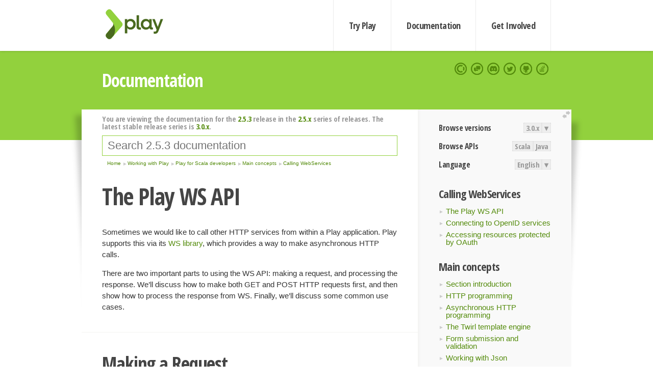

--- FILE ---
content_type: text/html; charset=UTF-8
request_url: https://www.playframework.com/documentation/2.5.3/ScalaWS
body_size: 11748
content:





<!DOCTYPE html>
<html lang="en">
    <head>
        <meta charset="utf-8">
        <meta http-equiv="X-UA-Compatible" content="IE=edge,chrome=1">
        <title>
  Scala WS  - 2.5.3
</title>
        <meta name="description" content="Play Framework - The High Velocity Web Framework For Java and Scala">
        <meta name="viewport" content="width=device-width,maximum-scale=1"/>
        <link rel="stylesheet" href="/assets/lib/prettify/ecd4a5d6c0cbee10b168f6aa000c64ea-prettify.css">
        <link rel="preconnect" href="https://fonts.googleapis.com">
        <link rel="preconnect" href="https://fonts.gstatic.com" crossorigin>
        <link href="https://fonts.googleapis.com/css?family=PT+Serif:700italic" rel="stylesheet" type="text/css">
        <link href="https://fonts.googleapis.com/css?family=Open+Sans+Condensed:700,300" rel="stylesheet" type="text/css">
        <link href="https://fonts.googleapis.com/css2?family=Roboto:wght@300;700&display=swap" rel="stylesheet">
        <link rel="stylesheet" href="https://cdn.jsdelivr.net/docsearch.js/1/docsearch.min.css">
        <link rel="stylesheet" href="/assets/css/5f02d0f339152beb79a7e88f947b3ae4-main.min.css">
        <link rel="shortcut icon" href="/favicon.ico"/>
        <link rel="apple-touch-icon apple-touch-icon-precomposed" href="/apple-touch-icon.png">

        <meta name="globalsign-domain-verification" content="wISFsU3SjLaCmI4hF3fuBebFOs4shuuBnKV7fGALYz" />
        <meta name="google-site-verification" content="9oxXjOc4jWfnf21Iep-0dc2sDawa14s-Gpwho_yb5AU" />

        
            
                <meta name="docsearch:version" content="2.5.3" />
            
            <meta name="docsearch:tags" content="en" />
        

        <!--[if lt IE 9]>
        <script src="/assets/lib/html5shiv/40bd440d29b3a9371b0c63fec41ee64f-html5shiv.min.js"></script>
        <![endif]-->
        <script src="/assets/lib/jquery/641dd14370106e992d352166f5a07e99-jquery.min.js"></script>
        <script src="/assets/javascripts/dfa43b662e4de5b1b8fdc65418127def-main.js"></script>
        
<script  type="application/ld+json">
            {
                "@context" : "http://schema.org",
                "@type" : "WebSite",
                "name" : "Play Framework",
                "alternateName" : "The High Velocity Web Framework for Java and Scala",
                "url" : "https://playframework.com"
            }
        </script>

    </head>
    <body class="documentation">
        <header id="navigation">
            <div class="wrapper">
                <a href="/" id="logo">Play Framework</a>
                <nav id="sections">
                    <a href="/getting-started">Try Play</a>
                    <a href="/documentation">Documentation</a>
                    <a href="/get-involved">Get Involved</a>
                </nav>
                <nav id="social">
                    <a href="//opencollective.com/playframework"><span>Open Collective</span></a>
                    <a href="//github.com/playframework/playframework/discussions"><span>Discuss Play Forum</span></a>
                    <a href="//discord.gg/g5s2vtZ4Fa"><span>Play Discord Server</span></a>
                    <a href="//twitter.com/playframework"><span>Twitter</span></a>
                    <a href="//github.com/playframework/playframework"><span>GitHub</span></a>
                    <a href="//stackoverflow.com/questions/tagged/playframework"><span>Stackoverflow</span></a>
                </nav>
            </div>
        </header>

        <div id="getLogo">
            <div class="pan">
                <q>Is that what you're looking for?</q>
                <figure>
                    <img src="/assets/images/logos/9382fa0d736c5e7f01d0b7c2726a924d-play_full_color.svg">
                     <figcaption>
                        <a href="/assets/images/logos/9382fa0d736c5e7f01d0b7c2726a924d-play_full_color.svg">(svg)</a>
                        <a href="/assets/images/logos/3740142a5b6d7e5c73afc223f837c2ed-play_full_color.png">(png)</a>
                     </figcaption>
                </figure>
                <figure>
                    <img src="/assets/images/logos/2512c6416003429c3e7d3e9d389e52bd-play_icon_full_color.svg">
                     <figcaption>
                        <a href="/assets/images/logos/2512c6416003429c3e7d3e9d389e52bd-play_icon_full_color.svg">(svg)</a>
                        <a href="/assets/images/logos/1d627942f0b2f115f8638936a212244a-play_icon_full_color.png">(png)</a>
                     </figcaption>
                </figure>
                <figure class="reverse">
                    <img src="/assets/images/logos/1e960a0ef2cad41e1be353eb6efe5af1-play_reverse.svg">
                     <figcaption>
                        <a href="/assets/images/logos/1e960a0ef2cad41e1be353eb6efe5af1-play_reverse.svg">(svg)</a>
                        <a href="/assets/images/logos/e48e23590262d1b8f97257485c866c26-play_reverse.png">(png)</a>
                     </figcaption>
                </figure>
                <figure class="reverse">
                    <img src="/assets/images/logos/8fa87b8c379d500f2c7fa1c9816566f6-play_icon_reverse.svg">
                     <figcaption>
                        <a href="/assets/images/logos/8fa87b8c379d500f2c7fa1c9816566f6-play_icon_reverse.svg">(svg)</a>
                        <a href="/assets/images/logos/c558e825dbfaa60ab84bd0d2ee744944-play_icon_reverse.png">(png)</a>
                     </figcaption>
                </figure>
            </div>
        </div>




        

    <header id="top">
        <div class="wrapper">
            <h1>Documentation</h1>
        </div>
    </header>

    <section id="content">
        <button id="extend">extend</button>

        

    <aside>

        


<nav id="toolbar">
    <h3>Browse versions</h3>
    <div class="switch">
        
            <a ga-on="click" ga-event-category="Version" ga-event-action="3.0.x" href="/documentation/switch/3.0.x/ScalaWS">3.0.x</a>
        
        <dl class="dropdown">
            <dt>▾</dt>
            <dd>
            
                <a href="/documentation/switch/3.0.x/ScalaWS">3.0.x</a>
            
                <a href="/documentation/switch/3.0.8/ScalaWS">3.0.8</a>
            
                <a href="/documentation/switch/3.0.7/ScalaWS">3.0.7</a>
            
                <a href="/documentation/switch/3.0.6/ScalaWS">3.0.6</a>
            
                <a href="/documentation/switch/3.0.5/ScalaWS">3.0.5</a>
            
                <a href="/documentation/switch/3.0.4/ScalaWS">3.0.4</a>
            
                <a href="/documentation/switch/3.0.3/ScalaWS">3.0.3</a>
            
                <a href="/documentation/switch/3.0.2/ScalaWS">3.0.2</a>
            
                <a href="/documentation/switch/3.0.1/ScalaWS">3.0.1</a>
            
                <a href="/documentation/switch/3.0.0/ScalaWS">3.0.0</a>
            
                <a href="/documentation/switch/2.9.x/ScalaWS">2.9.x</a>
            
                <a href="/documentation/switch/2.8.x/ScalaWS">2.8.x</a>
            
                <a href="/documentation/switch/2.7.x/ScalaWS">2.7.x</a>
            
                <a href="/documentation/switch/2.6.x/ScalaWS">2.6.x</a>
            
                <a href="/documentation/switch/2.5.x/ScalaWS">2.5.x</a>
            
                <a href="/documentation/switch/2.4.x/ScalaWS">2.4.x</a>
            
                <a href="/documentation/switch/2.3.x/ScalaWS">2.3.x</a>
            
                <a href="/documentation/switch/2.2.x/ScalaWS">2.2.x</a>
            
                <a href="/documentation/switch/2.1.x/ScalaWS">2.1.x</a>
            
                <a href="/documentation/switch/2.0.x/ScalaWS">2.0.x</a>
            
                <a href="/documentation/switch/1.5.x/ScalaWS">1.5.x</a>
            
                <a href="/documentation/switch/1.4.x/ScalaWS">1.4.x</a>
            
                <a href="/documentation/switch/1.3.x/ScalaWS">1.3.x</a>
            
                <a href="/documentation/switch/1.2.x/ScalaWS">1.2.x</a>
            
                <a href="/documentation/switch/1.1.1/ScalaWS">1.1.1</a>
            
                <a href="/documentation/switch/1.0.3.2/ScalaWS">1.0.3.2</a>
            
            </dd>
        </dl>
    </div>

    
        <h3>Browse APIs</h3>
        <div class="switch">
        
            <a ga-on="click" ga-event-category="API" ga-event-action="Scala" href="/documentation/2.5.3/api/scala/index.html">Scala</a>
        
            <a ga-on="click" ga-event-category="API" ga-event-action="Java" href="/documentation/2.5.3/api/java/index.html">Java</a>
        
        </div>
    

    <h3>Language</h3>
    <div class="switch">
        
    <a href="/preferredLang/en?path=%2Fdocumentation%2F2.5.3%2FScalaWS">English</a>

        <dl class="dropdown">
            <dt>▾</dt>
            <dd>
            
                
    <a href="/preferredLang/en?path=%2Fdocumentation%2F2.5.3%2FScalaWS">English</a>

            
                
    <a href="/preferredLang/bg?path=%2Fdocumentation%2Fbg%2Flatest%2FHome">Български</a>

            
                
    <a href="/preferredLang/fr?path=%2Fdocumentation%2Ffr%2Flatest%2FHome">Français</a>

            
                
    <a href="/preferredLang/ja?path=%2Fdocumentation%2Fja%2Flatest%2FHome">日本語</a>

            
                
    <a href="/preferredLang/tr?path=%2Fdocumentation%2Ftr%2Flatest%2FHome">Türkçe</a>

            
            </dd>
        </dl>
    </div>

</nav>


        <h3>Calling WebServices</h3>
<ul>
  <li><a href="ScalaWS">The Play WS API</a></li>
  <li><a href="ScalaOpenID">Connecting to OpenID services</a></li>
  <li><a href="ScalaOAuth">Accessing resources protected by OAuth</a></li>
</ul>
<h3>Main concepts</h3>
<ul>
  <li><a href="ScalaHome">Section introduction</a></li>
  <li><a href="ScalaActions">HTTP programming</a></li>
  <li><a href="ScalaAsync">Asynchronous HTTP programming</a></li>
  <li><a href="ScalaTemplates">The Twirl template engine</a></li>
  <li><a href="ScalaForms">Form submission and validation</a></li>
  <li><a href="ScalaJson">Working with Json</a></li>
  <li><a href="ScalaXmlRequests">Working with XML</a></li>
  <li><a href="ScalaFileUpload">Handling file upload</a></li>
  <li><a href="ScalaDatabase">Accessing an SQL database</a></li>
  <li><a href="ScalaCache">Using the Cache</a></li>
  <li><a href="ScalaWS">Calling WebServices</a></li>
  <li><a href="ScalaAkka">Integrating with Akka</a></li>
  <li><a href="ScalaI18N">Internationalization</a></li>
  <li><a href="ScalaDependencyInjection">Dependency injection</a></li>
  <li><a href="ScalaApplication">Application Settings</a></li>
  <li><a href="ScalaTestingYourApplication">Testing your application</a></li>
  <li><a href="ScalaLogging">Logging</a></li>
</ul>
<h3>Play for Scala developers</h3>
<ul>
  <li><a href="ScalaHome">Main concepts</a></li>
  <li><a href="ScalaAdvanced">Advanced topics</a></li>
</ul>
<h3>Working with Play</h3>
<ul>
  <li><a href="JavaHome">Play for Java developers</a></li>
  <li><a href="ScalaHome">Play for Scala developers</a></li>
  <li><a href="Build">Common topics</a></li>
</ul>
<h3>Home</h3>
<ul>
  <li><a href="Home">Home</a></li>
  <li><a href="LatestRelease">Latest release</a></li>
  <li><a href="Installing">Getting started</a></li>
  <li><a href="JavaHome">Working with Play</a></li>
  <li><a href="BuildingFromSource">Contributing to Play</a></li>
  <li><a href="AkkaHttpServer">Experimental libraries</a></li>
  <li><a href="Philosophy">About Play</a></li>
  <li><a href="Releases">Play releases</a></li>
  <li><a href="ModuleDirectory">Module directory</a></li>
</ul>


    </aside>

    <article>
        
            
                


  <div id="version-header">
    You are viewing the documentation for the <a href="/documentation/2.5.3/ScalaWS">2.5.3</a> release in the <a href="/documentation/2.5.x/ScalaWS">2.5.x</a> series of releases. The latest stable release series is <a href="/documentation/3.0.x/ScalaWS">3.0.x</a>.
  </div>


            

            
                <form id="search">
                    <input id="search-input" type="text" autocomplete="off" spellcheck="false" autocorrect="off" placeholder="Search 2.5.3 documentation" autofocus/>
                    <button type="submit">Search</button>
                </form>
            

            
<ol id="breadcrumb" itemscope itemtype="http://schema.org/BreadcrumbList">

  
    
      <li itemprop="itemListElement" itemscope itemtype="http://schema.org/ListItem">
        <a itemprop="item" href="Home"><span itemprop="name" title="Home">Home</span></a>
        <meta itemprop="position" content="1"/>
      </li>
    
  

  
    
      <li itemprop="itemListElement" itemscope itemtype="http://schema.org/ListItem">
        <a itemprop="item" href="JavaHome"><span itemprop="name" title="Working with Play">Working with Play</span></a>
        <meta itemprop="position" content="2"/>
      </li>
    
  

  
    
      <li itemprop="itemListElement" itemscope itemtype="http://schema.org/ListItem">
        <a itemprop="item" href="ScalaHome"><span itemprop="name" title="Play for Scala developers">Play for Scala developers</span></a>
        <meta itemprop="position" content="3"/>
      </li>
    
  

  
    
      <li itemprop="itemListElement" itemscope itemtype="http://schema.org/ListItem">
        <a itemprop="item" href="ScalaHome"><span itemprop="name" title="Main concepts">Main concepts</span></a>
        <meta itemprop="position" content="4"/>
      </li>
    
  

  
    
      <li itemprop="itemListElement" itemscope itemtype="http://schema.org/ListItem">
        <a itemprop="item" href="ScalaWS"><span itemprop="name" title="Calling WebServices">Calling WebServices</span></a>
        <meta itemprop="position" content="5"/>
      </li>
    
  

</ol>

            <!--- Copyright (C) 2009-2016 Lightbend Inc. <https://www.lightbend.com> --><h1 id="The-Play-WS-API"><a class="section-marker" href="#The-Play-WS-API">§</a>The Play WS API</h1>
<p>Sometimes we would like to call other HTTP services from within a Play application. Play supports this via its <a href="api/scala/play/api/libs/ws/package.html">WS library</a>, which provides a way to make asynchronous HTTP calls.</p>
<p>There are two important parts to using the WS API: making a request, and processing the response. We&rsquo;ll discuss how to make both GET and POST HTTP requests first, and then show how to process the response from WS. Finally, we&rsquo;ll discuss some common use cases.</p><h2 id="Making-a-Request"><a class="section-marker" href="#Making-a-Request">§</a>Making a Request</h2>
<p>To use WS, first add <code>ws</code> to your <code>build.sbt</code> file:</p>
<pre class="prettyprint"><code class="language-scala">libraryDependencies ++= Seq(
  ws
)
</code></pre>
<p>Now any controller or component that wants to use WS will have to declare a dependency on the <code>WSClient</code>:</p>
<pre class="prettyprint"><code class="language-scala">import javax.inject.Inject
import scala.concurrent.Future
import scala.concurrent.duration._

import play.api.mvc._
import play.api.libs.ws._
import play.api.http.HttpEntity

import akka.actor.ActorSystem
import akka.stream.ActorMaterializer
import akka.stream.scaladsl._
import akka.util.ByteString

import scala.concurrent.ExecutionContext

class Application @Inject() (ws: WSClient) extends Controller {

}</code></pre>
<p>We&rsquo;ve called the <code>WSClient</code> instance <code>ws</code>, all the following examples will assume this name.</p>
<p>To build an HTTP request, you start with <code>ws.url()</code> to specify the URL.</p>
<pre class="prettyprint"><code class="language-scala">val request: WSRequest = ws.url(url)</code></pre>
<p>This returns a <a href="api/scala/play/api/libs/ws/WSRequest.html">WSRequest</a> that you can use to specify various HTTP options, such as setting headers. You can chain calls together to construct complex requests.</p>
<pre class="prettyprint"><code class="language-scala">val complexRequest: WSRequest =
  request.withHeaders(&quot;Accept&quot; -&gt; &quot;application/json&quot;)
    .withRequestTimeout(10000.millis)
    .withQueryString(&quot;search&quot; -&gt; &quot;play&quot;)</code></pre>
<p>You end by calling a method corresponding to the HTTP method you want to use. This ends the chain, and uses all the options defined on the built request in the <code>WSRequest</code>.</p>
<pre class="prettyprint"><code class="language-scala">val futureResponse: Future[WSResponse] = complexRequest.get()</code></pre>
<p>This returns a <code>Future[WSResponse]</code> where the <a href="api/scala/play/api/libs/ws/WSResponse.html">Response</a> contains the data returned from the server.</p><h3 id="Request-with-authentication"><a class="section-marker" href="#Request-with-authentication">§</a>Request with authentication</h3>
<p>If you need to use HTTP authentication, you can specify it in the builder, using a username, password, and an <a href="api/scala/play/api/libs/ws/WSAuthScheme.html">AuthScheme</a>. Valid case objects for the AuthScheme are <code>BASIC</code>, <code>DIGEST</code>, <code>KERBEROS</code>, <code>NTLM</code>, and <code>SPNEGO</code>.</p>
<pre class="prettyprint"><code class="language-scala">ws.url(url).withAuth(user, password, WSAuthScheme.BASIC).get()</code></pre><h3 id="Request-with-follow-redirects"><a class="section-marker" href="#Request-with-follow-redirects">§</a>Request with follow redirects</h3>
<p>If an HTTP call results in a 302 or a 301 redirect, you can automatically follow the redirect without having to make another call.</p>
<pre class="prettyprint"><code class="language-scala">ws.url(url).withFollowRedirects(true).get()</code></pre><h3 id="Request-with-query-parameters"><a class="section-marker" href="#Request-with-query-parameters">§</a>Request with query parameters</h3>
<p>Parameters can be specified as a series of key/value tuples.</p>
<pre class="prettyprint"><code class="language-scala">ws.url(url).withQueryString(&quot;paramKey&quot; -&gt; &quot;paramValue&quot;).get()</code></pre><h3 id="Request-with-additional-headers"><a class="section-marker" href="#Request-with-additional-headers">§</a>Request with additional headers</h3>
<p>Headers can be specified as a series of key/value tuples.</p>
<pre class="prettyprint"><code class="language-scala">ws.url(url).withHeaders(&quot;headerKey&quot; -&gt; &quot;headerValue&quot;).get()</code></pre>
<p>If you are sending plain text in a particular format, you may want to define the content type explicitly.</p>
<pre class="prettyprint"><code class="language-scala">ws.url(url).withHeaders(&quot;Content-Type&quot; -&gt; &quot;application/xml&quot;).post(xmlString)</code></pre><h3 id="Request-with-virtual-host"><a class="section-marker" href="#Request-with-virtual-host">§</a>Request with virtual host</h3>
<p>A virtual host can be specified as a string.</p>
<pre class="prettyprint"><code class="language-scala">ws.url(url).withVirtualHost(&quot;192.168.1.1&quot;).get()</code></pre><h3 id="Request-with-timeout"><a class="section-marker" href="#Request-with-timeout">§</a>Request with timeout</h3>
<p>If you wish to specify a request timeout, you can use <code>withRequestTimeout</code> to set a value. An infinite timeout can be set by passing <code>Duration.Inf</code>.</p>
<pre class="prettyprint"><code class="language-scala">ws.url(url).withRequestTimeout(5000.millis).get()</code></pre><h3 id="Submitting-form-data"><a class="section-marker" href="#Submitting-form-data">§</a>Submitting form data</h3>
<p>To post url-form-encoded data a <code>Map[String, Seq[String]]</code> needs to be passed into <code>post</code>.</p>
<pre class="prettyprint"><code class="language-scala">ws.url(url).post(Map(&quot;key&quot; -&gt; Seq(&quot;value&quot;)))</code></pre><h3 id="Submitting-multipart/form-data"><a class="section-marker" href="#Submitting-multipart/form-data">§</a>Submitting multipart/form data</h3>
<p>To post multipart-form-encoded data a <code>Source[play.api.mvc.MultipartFormData.Part[Source[ByteString, Any]], Any]</code> needs to be passed into <code>post</code>.</p>
<pre class="prettyprint"><code class="language-scala">ws.url(url).post(Source.single(DataPart(&quot;key&quot;, &quot;value&quot;)))</code></pre>
<p>To upload a file you need to pass a <code>play.api.mvc.MultipartFormData.FilePart[Source[ByteString, Any]]</code> to the <code>Source</code>:</p>
<pre class="prettyprint"><code class="language-scala">ws.url(url).post(Source(FilePart(&quot;hello&quot;, &quot;hello.txt&quot;, Option(&quot;text/plain&quot;), FileIO.fromFile(tmpFile)) :: DataPart(&quot;key&quot;, &quot;value&quot;) :: List()))</code></pre><h3 id="Submitting-JSON-data"><a class="section-marker" href="#Submitting-JSON-data">§</a>Submitting JSON data</h3>
<p>The easiest way to post JSON data is to use the <a href="ScalaJson">JSON</a> library.</p>
<pre class="prettyprint"><code class="language-scala">import play.api.libs.json._
val data = Json.obj(
  &quot;key1&quot; -&gt; &quot;value1&quot;,
  &quot;key2&quot; -&gt; &quot;value2&quot;
)
val futureResponse: Future[WSResponse] = ws.url(url).post(data)</code></pre><h3 id="Submitting-XML-data"><a class="section-marker" href="#Submitting-XML-data">§</a>Submitting XML data</h3>
<p>The easiest way to post XML data is to use XML literals. XML literals are convenient, but not very fast. For efficiency, consider using an XML view template, or a JAXB library.</p>
<pre class="prettyprint"><code class="language-scala">val data = &lt;person&gt;
  &lt;name&gt;Steve&lt;/name&gt;
  &lt;age&gt;23&lt;/age&gt;
&lt;/person&gt;
val futureResponse: Future[WSResponse] = ws.url(url).post(data)</code></pre><h3 id="Streaming-data"><a class="section-marker" href="#Streaming-data">§</a>Streaming data</h3>
<p>It&rsquo;s also possible to stream data.</p>
<p>For example, imagine you have executed a database query that is returning a large image, and you would like to forward that data to a different endpoint for further processing. Ideally, if you can send the data as you receive it from the database, you will reduce latency and also avoid problems resulting from loading in memory a large set of data. If your database access library supports <a href="http://www.reactive-streams.org/">Reactive Streams</a> (for instance, <a href="http://slick.typesafe.com/">Slick</a> does), here is an example showing how you could implement the described behavior:</p>
<pre class="prettyprint"><code class="language-scala">val wsResponse: Future[WSResponse] = ws.url(url)
  .withBody(StreamedBody(largeImageFromDB)).execute(&quot;PUT&quot;)</code></pre>
<p>The <code>largeImageFromDB</code> in the code snippet above is an Akka Streams <code>Source[ByteString, _]</code>.</p><h3 id="Request-Filters"><a class="section-marker" href="#Request-Filters">§</a>Request Filters</h3>
<p>You can do additional processing on a WSRequest by adding a request filter. A request filter is added by extending the <a href="api/scala/play/api/libs/ws/WSRequestFilter.html"><code>play.api.libs.ws.WSRequestFilter</code></a> trait, and then adding it to the request with <code>request.withRequestFilter(filter)</code>. </p>
<p>A sample request filter that logs the request in cURL format to SLF4J has been added in <a href="api/scala/play/api/libs/ws/ahc/AhcCurlRequestLogger.html"><code>play.api.libs.ws.ahc.AhcCurlRequestLogger</code></a>.</p>
<pre class="prettyprint"><code class="language-scala">ws.url(s&quot;http://localhost:$testServerPort&quot;)
  .withRequestFilter(AhcCurlRequestLogger())
  .withBody(Map(&quot;param1&quot; -&gt; Seq(&quot;value1&quot;)))
  .put(Map(&quot;key&quot; -&gt; Seq(&quot;value&quot;)))</code></pre>
<p>will output:</p>
<pre class="prettyprint"><code>curl \
  --verbose \
  --request PUT \
 --header &#39;Content-Type: application/x-www-form-urlencoded; charset=utf-8&#39; \
 --data &#39;key=value&#39; \
 &#39;http://localhost:19001/
</code></pre><h2 id="Processing-the-Response"><a class="section-marker" href="#Processing-the-Response">§</a>Processing the Response</h2>
<p>Working with the <a href="api/scala/play/api/libs/ws/WSResponse.html">Response</a> is easily done by mapping inside the <a href="http://www.scala-lang.org/api/current/index.html#scala.concurrent.Future">Future</a>.</p>
<p>The examples given below have some common dependencies that will be shown once here for brevity.</p>
<p>Whenever an operation is done on a <code>Future</code>, an implicit execution context must be available - this declares which thread pool the callback to the future should run in. You can inject the default Play execution context in your DI-ed class by declaring an additional dependency to <code>ExecutionContext</code> in the class&rsquo; constructor:</p>
<pre class="prettyprint"><code class="language-scala">class PersonService @Inject()(implicit context: ExecutionContext) {
  // ...
}</code></pre>
<p>If you are not using DI, you can still access the default Play execution context:</p>
<pre class="prettyprint"><code class="language-scala">implicit val context = play.api.libs.concurrent.Execution.Implicits.defaultContext</code></pre>
<p>The examples also use the following case class for serialization/deserialization:</p>
<pre class="prettyprint"><code class="language-scala">case class Person(name: String, age: Int)</code></pre><h3 id="Processing-a-response-as-JSON"><a class="section-marker" href="#Processing-a-response-as-JSON">§</a>Processing a response as JSON</h3>
<p>You can process the response as a <a href="api/scala/play/api/libs/json/JsValue.html">JSON object</a> by calling <code>response.json</code>.</p>
<pre class="prettyprint"><code class="language-scala">val futureResult: Future[String] = ws.url(url).get().map {
  response =&gt;
    (response.json \ &quot;person&quot; \ &quot;name&quot;).as[String]
}</code></pre>
<p>The JSON library has a <a href="ScalaJsonCombinators">useful feature</a> that will map an implicit <a href="api/scala/play/api/libs/json/Reads.html"><code>Reads[T]</code></a> directly to a class:</p>
<pre class="prettyprint"><code class="language-scala">import play.api.libs.json._

implicit val personReads = Json.reads[Person]

val futureResult: Future[JsResult[Person]] = ws.url(url).get().map {
  response =&gt; (response.json \ &quot;person&quot;).validate[Person]
}</code></pre><h3 id="Processing-a-response-as-XML"><a class="section-marker" href="#Processing-a-response-as-XML">§</a>Processing a response as XML</h3>
<p>You can process the response as an <a href="http://www.scala-lang.org/api/current/index.html#scala.xml.NodeSeq">XML literal</a> by calling <code>response.xml</code>.</p>
<pre class="prettyprint"><code class="language-scala">val futureResult: Future[scala.xml.NodeSeq] = ws.url(url).get().map {
  response =&gt;
    response.xml \ &quot;message&quot;
}</code></pre><h3 id="Processing-large-responses"><a class="section-marker" href="#Processing-large-responses">§</a>Processing large responses</h3>
<p>Calling <code>get()</code>, <code>post()</code> or <code>execute()</code> will cause the body of the response to be loaded into memory before the response is made available. When you are downloading a large, multi-gigabyte file, this may result in unwelcomed garbage collection or even out of memory errors.</p>
<p><code>WS</code> lets you consume the response&rsquo;s body incrementally by using an Akka Streams <code>Sink</code>. The <code>stream()</code> method on <code>WSRequest</code> returns a <code>Future[StreamedResponse]</code>. A <code>StreamedResponse</code> is a simple container holding together the response&rsquo;s headers and body.</p>
<p>Here is a trivial example that uses a folding <code>Sink</code> to count the number of bytes returned by the response:</p>
<pre class="prettyprint"><code class="language-scala">// Make the request
val futureResponse: Future[StreamedResponse] =
  ws.url(url).withMethod(&quot;GET&quot;).stream()

val bytesReturned: Future[Long] = futureResponse.flatMap {
  res =&gt;
    // Count the number of bytes returned
    res.body.runWith(Sink.fold[Long, ByteString](0L){ (total, bytes) =&gt;
      total + bytes.length
    })
}</code></pre>
<p>Alternatively, you could also stream the body out to another location. For example, a file:</p>
<pre class="prettyprint"><code class="language-scala">// Make the request
val futureResponse: Future[StreamedResponse] =
  ws.url(url).withMethod(&quot;GET&quot;).stream()

val downloadedFile: Future[File] = futureResponse.flatMap {
  res =&gt;
    val outputStream = new FileOutputStream(file)

    // The sink that writes to the output stream
    val sink = Sink.foreach[ByteString] { bytes =&gt;
      outputStream.write(bytes.toArray)
    }

    // materialize and run the stream
    res.body.runWith(sink).andThen {
      case result =&gt;
        // Close the output stream whether there was an error or not
        outputStream.close()
        // Get the result or rethrow the error
        result.get
    }.map(_ =&gt; file)
}</code></pre>
<p>Another common destination for response bodies is to stream them back from a controller&rsquo;s <code>Action</code>:</p>
<pre class="prettyprint"><code class="language-scala">def downloadFile = Action.async {

  // Make the request
  ws.url(url).withMethod(&quot;GET&quot;).stream().map {
    case StreamedResponse(response, body) =&gt;

      // Check that the response was successful
      if (response.status == 200) {

        // Get the content type
        val contentType = response.headers.get(&quot;Content-Type&quot;).flatMap(_.headOption)
          .getOrElse(&quot;application/octet-stream&quot;)

        // If there&#39;s a content length, send that, otherwise return the body chunked
        response.headers.get(&quot;Content-Length&quot;) match {
          case Some(Seq(length)) =&gt;
            Ok.sendEntity(HttpEntity.Streamed(body, Some(length.toLong), Some(contentType)))
          case _ =&gt;
            Ok.chunked(body).as(contentType)
        }
      } else {
        BadGateway
      }
  }
}</code></pre>
<p>As you may have noticed, before calling <code>stream()</code> we need to set the HTTP method to use by calling <code>withMethod</code> on the request. Here follows another example that uses <code>PUT</code> instead of <code>GET</code>:</p>
<pre class="prettyprint"><code class="language-scala">val futureResponse: Future[StreamedResponse] =
  ws.url(url).withMethod(&quot;PUT&quot;).withBody(&quot;some body&quot;).stream()</code></pre>
<p>Of course, you can use any other valid HTTP verb.</p><h2 id="Common-Patterns-and-Use-Cases"><a class="section-marker" href="#Common-Patterns-and-Use-Cases">§</a>Common Patterns and Use Cases</h2><h3 id="Chaining-WS-calls"><a class="section-marker" href="#Chaining-WS-calls">§</a>Chaining WS calls</h3>
<p>Using for comprehensions is a good way to chain WS calls in a trusted environment. You should use for comprehensions together with <a href="http://www.scala-lang.org/api/current/index.html#scala.concurrent.Future">Future.recover</a> to handle possible failure.</p>
<pre class="prettyprint"><code class="language-scala">val futureResponse: Future[WSResponse] = for {
  responseOne &lt;- ws.url(urlOne).get()
  responseTwo &lt;- ws.url(responseOne.body).get()
  responseThree &lt;- ws.url(responseTwo.body).get()
} yield responseThree

futureResponse.recover {
  case e: Exception =&gt;
    val exceptionData = Map(&quot;error&quot; -&gt; Seq(e.getMessage))
    ws.url(exceptionUrl).post(exceptionData)
}</code></pre><h3 id="Using-in-a-controller"><a class="section-marker" href="#Using-in-a-controller">§</a>Using in a controller</h3>
<p>When making a request from a controller, you can map the response to a <code>Future[Result]</code>. This can be used in combination with Play&rsquo;s <code>Action.async</code> action builder, as described in <a href="ScalaAsync">Handling Asynchronous Results</a>.</p>
<pre class="prettyprint"><code class="language-scala">def wsAction = Action.async {
  ws.url(url).get().map { response =&gt;
    Ok(response.body)
  }
}
status(wsAction(FakeRequest())) must_== OK</code></pre><h2 id="Using-WSClient"><a class="section-marker" href="#Using-WSClient">§</a>Using WSClient</h2>
<p>We recommend that you get your <code>WSClient</code> instances using dependency injection as described above. <code>WSClient</code> instances created through dependency injection are simpler to use because they are automatically created when the application starts and cleaned up when the application stops.</p>
<p>However, if you choose, you can instantiate a <code>WSClient</code> directly from code and use this for making requests or for configuring underlying <code>AsyncHttpClient</code> options. <strong>If you create a WSClient manually then you <em>must</em> call <code>client.close()</code> to clean it up when you&rsquo;ve finished with it.</strong> Each client creates its own thread pool. If you fail to close the client or if you create too many clients then you will run out of threads or file handles -— you&rsquo;ll get errors like &ldquo;Unable to create new native thread&rdquo; or &ldquo;too many open files&rdquo; as the underlying resources are consumed.</p>
<pre class="prettyprint"><code class="language-scala">import com.typesafe.config.ConfigFactory
import play.api._
import play.api.libs.ws._

val configuration = Configuration.reference ++ Configuration(ConfigFactory.parseString(
  &quot;&quot;&quot;
    |ws.followRedirects = true
  &quot;&quot;&quot;.stripMargin))

val parser = new WSConfigParser(configuration, environment)
val config = new AhcWSClientConfig(wsClientConfig = parser.parse())
val builder = new AhcConfigBuilder(config)
val logging = new AsyncHttpClientConfig.AdditionalChannelInitializer() {
  override def initChannel(channel: io.netty.channel.Channel): Unit = {
    channel.pipeline.addFirst(&quot;log&quot;, new io.netty.handler.logging.LoggingHandler(&quot;debug&quot;))
  }
}
val ahcBuilder = builder.configure()
ahcBuilder.setHttpAdditionalChannelInitializer(logging)
val ahcConfig = ahcBuilder.build()
val wsClient = new AhcWSClient(ahcConfig)</code></pre>
<p>Once you are done with your custom client work, you <strong>must</strong> close the client:</p>
<pre class="prettyprint"><code class="language-scala">wsClient.close()</code></pre>
<p>Ideally, you should close a client after you know all requests have been completed. Be careful of using an automatic resource management pattern to close the client, because WSClient logic is asynchronous and many ARM solutions may be designed for a single threaded synchronous solution.</p><h2 id="Accessing-AsyncHttpClient"><a class="section-marker" href="#Accessing-AsyncHttpClient">§</a>Accessing AsyncHttpClient</h2>
<p>You can get access to the underlying <a href="http://static.javadoc.io/org.asynchttpclient/async-http-client/2.0.0/org/asynchttpclient/AsyncHttpClient.html">AsyncHttpClient</a> from a <code>WSClient</code>.</p>
<pre class="prettyprint"><code class="language-scala">import org.asynchttpclient.AsyncHttpClient

val client: AsyncHttpClient = ws.underlying</code></pre>
<p>This is important in a couple of cases. WS has a couple of limitations that require access to the underlying client:</p>
<ul>
  <li><code>WS</code> does not support streaming body upload. In this case, you should use the <code>FeedableBodyGenerator</code> provided by AsyncHttpClient.</li>
</ul><h2 id="Configuring-WS"><a class="section-marker" href="#Configuring-WS">§</a>Configuring WS</h2>
<p>Use the following properties in <code>application.conf</code> to configure the WS client:</p>
<ul>
  <li><code>play.ws.followRedirects</code>: Configures the client to follow 301 and 302 redirects <em>(default is <strong>true</strong>)</em>.</li>
  <li><code>play.ws.useProxyProperties</code>: To use the JVM system&rsquo;s HTTP proxy settings (http.proxyHost, http.proxyPort) <em>(default is <strong>true</strong>)</em>.</li>
  <li><code>play.ws.useragent</code>: To configure the User-Agent header field.</li>
  <li><code>play.ws.compressionEnabled</code>: Set it to true to use gzip/deflater encoding <em>(default is <strong>false</strong>)</em>.</li>
</ul><h3 id="Configuring-WS-with-SSL"><a class="section-marker" href="#Configuring-WS-with-SSL">§</a>Configuring WS with SSL</h3>
<p>To configure WS for use with HTTP over SSL/TLS (HTTPS), please see <a href="WsSSL">Configuring WS SSL</a>.</p><h3 id="Configuring-Timeouts"><a class="section-marker" href="#Configuring-Timeouts">§</a>Configuring Timeouts</h3>
<p>There are 3 different timeouts in WS. Reaching a timeout causes the WS request to interrupt.</p>
<ul>
  <li><code>play.ws.timeout.connection</code>: The maximum time to wait when connecting to the remote host <em>(default is <strong>120 seconds</strong>)</em>.</li>
  <li><code>play.ws.timeout.idle</code>: The maximum time the request can stay idle (connection is established but waiting for more data) <em>(default is <strong>120 seconds</strong>)</em>.</li>
  <li><code>play.ws.timeout.request</code>: The total time you accept a request to take (it will be interrupted even if the remote host is still sending data) <em>(default is <strong>120 seconds</strong>)</em>.</li>
</ul>
<p>The request timeout can be overridden for a specific connection with <code>withRequestTimeout()</code> (see &ldquo;Making a Request&rdquo; section).</p><h3 id="Configuring-AsyncHttpClientConfig"><a class="section-marker" href="#Configuring-AsyncHttpClientConfig">§</a>Configuring AsyncHttpClientConfig</h3>
<p>The following advanced settings can be configured on the underlying AsyncHttpClientConfig.</p>
<p>Please refer to the <a href="http://static.javadoc.io/org.asynchttpclient/async-http-client/2.0.0/org/asynchttpclient/DefaultAsyncHttpClientConfig.Builder.html">AsyncHttpClientConfig Documentation</a> for more information.</p>
<blockquote>
  <p><strong>Note:</strong> <code>allowPoolingConnection</code> and <code>allowSslConnectionPool</code> are combined in AsyncHttpClient 2.0 into a single <code>keepAlive</code> variable. As such, <code>play.ws.ning.allowPoolingConnection</code> and <code>play.ws.ning.allowSslConnectionPool</code> are not valid and will throw an exception if configured.</p>
</blockquote>
<ul>
  <li><code>play.ws.ahc.keepAlive</code></li>
  <li><code>play.ws.ahc.maxConnectionsPerHost</code></li>
  <li><code>play.ws.ahc.maxConnectionsTotal</code></li>
  <li><code>play.ws.ahc.maxConnectionLifeTime</code></li>
  <li><code>play.ws.ahc.idleConnectionInPoolTimeout</code></li>
  <li><code>play.ws.ahc.maxNumberOfRedirects</code></li>
  <li><code>play.ws.ahc.maxRequestRetry</code></li>
  <li><code>play.ws.ahc.disableUrlEncoding</code></li>
</ul><blockquote><p><strong>Next: </strong><a href="ScalaOpenID">Connecting to OpenID services</a></p></blockquote>

            
        
    </article>


        <hr class="clear"/>

        
<script  type="text/javascript">
            // On start, check if flex mod is enabled
            if (localStorage && localStorage['flex'] == "true" ) document.body.className += " flex"
        </script>

        
          
<script type="text/javascript" src="https://cdn.jsdelivr.net/docsearch.js/1/docsearch.min.js"></script>

<script  type="text/javascript">
docsearch({
    apiKey: '3a5278088008947c54a733e069ff82af',
    appId: 'TCZHH5O33A',
    indexName: 'playframework',
    inputSelector: '#search-input',
    algoliaOptions: {
        hitsPerPage: 10,
        'facetFilters': [
            
              "version: 2.5.3",
            
            "tags: en"
        ]
    }
});
</script>
        
    </section>


        <footer>
            <div id="support">
                <article class="community">
                    <h3>Community support</h3>
                    <ul>
                        <li><a href="//github.com/playframework/playframework/discussions">Discuss Forum</a></li>
                        <li><a href="//discord.gg/g5s2vtZ4Fa">Discord</a></li>
                        <li><a href="//stackoverflow.com/questions/tagged/playframework">Stackoverflow</a></li>
                    </ul>
                </article>
                <article class="professional">
                    <h3>Donate to our Collective</h3>
                    <ul>
                        <li><a href="/sponsors">If you like Play consider becoming a sponsor</a></li>
                    </ul>
                </article>
            </div>
            <div class="wrapper">
                <div>
                    <h3>Play Framework</h3>
                    <ul>
                        <li><a href="/download">Try Play</a></li>
                        <li><a href="/documentation/latest/Tutorials">Tutorials</a></li>
                        <li><a href="/documentation">Documentation</a></li>
                    </ul>
                </div>
                <div>
                    <h3>Community links</h3>
                    <ul>
                        <li><a href="http://www.indeed.com/jobs?q=%22play+framework%22&l=">Jobs <em>via Indeed</em></a></li>
                    </ul>
                </div>
                <div>
                    <h3>Code &amp; contribution</h3>
                    <ul>
                        <li><a href="/code">Code &amp; contributors</a></li>
                        <li><a href="//github.com/playframework/playframework/issues">Bug tracker <em>GitHub</em></a></li>
                        <li><a href="/get-involved">Get involved</a></li>
                    </ul>
                </div>
                <div>
                    <h3>Social networks</h3>
                    <ul>
                        <li><a href="//twitter.com/playframework"><span>Twitter</span></a></li>
                        <li><a href="//opencollective.com/playframework"><span>Open Collective</span></a></li>
                    </ul>
                </div>
            </div>
            <div class="credits">
                <p>
                    Play Framework is released under the Apache 2 License
                </p>
            </div>

        </footer>
    <script defer src="https://static.cloudflareinsights.com/beacon.min.js/vcd15cbe7772f49c399c6a5babf22c1241717689176015" integrity="sha512-ZpsOmlRQV6y907TI0dKBHq9Md29nnaEIPlkf84rnaERnq6zvWvPUqr2ft8M1aS28oN72PdrCzSjY4U6VaAw1EQ==" data-cf-beacon='{"version":"2024.11.0","token":"1fb9a43722c14cbfbeacd9653ff2a9e3","r":1,"server_timing":{"name":{"cfCacheStatus":true,"cfEdge":true,"cfExtPri":true,"cfL4":true,"cfOrigin":true,"cfSpeedBrain":true},"location_startswith":null}}' crossorigin="anonymous"></script>
</body>
</html>



<script type="text/javascript" charset="utf-8" src="/assets/lib/prettify/d435ff18c832044c3ddf7a0cf826eb72-prettify.js"></script>
<script type="text/javascript" charset="utf-8" src="/assets/lib/prettify/d3bd091d7b84099d91e889bc7c0770cb-lang-scala.js"></script>

<script  type="text/javascript">
    $(function(){
       window.prettyPrint && prettyPrint()
    });
</script>

<script type="text/javascript" charset="utf-8" src="/assets/lib/clipboard.js/15f52a1ee547f2bdd46e56747332ca2d-clipboard.min.js"></script>

<script  type="text/javascript">
(function(){
    var pre = document.getElementsByClassName('prettyprint');
    for (var i = 0; i < pre.length; i++) {
        var button = document.createElement('button');
        button.className = 'copy-button';

        pre[i].appendChild(button);
    }

    // Run Clipboard
    var copyCode = new ClipboardJS('.copy-button', {
        target: function(trigger) {
            return trigger.previousElementSibling;
        }
    });

    // On success:
    copyCode.on('success', function(event) {
        event.clearSelection();
        event.trigger.textContent = ' Success';
        window.setTimeout(function() {
            event.trigger.textContent = '';
        }, 2000);
    });

    // On error (Safari):
    // - Change the  "Press Ctrl+C to copy"
    // - Swap it to "Copy" in 2s.
    copyCode.on('error', function(event) {
        event.trigger.textContent = 'Press "Ctrl + C" to copy';
        window.setTimeout(function() {
            event.trigger.textContent = '';
        }, 5000);
    });

})();
</script>




--- FILE ---
content_type: image/svg+xml
request_url: https://www.playframework.com/assets/images/logos/play_full_color.svg
body_size: 240
content:
<svg xmlns="http://www.w3.org/2000/svg" viewBox="0 0 517 270" enable-background="new 0 0 517 270"><g><path fill="#92D13D" d="M36.9 26.4l6.2-6.2c9.5-9.4 25-8.8 33.7 1.3l85.8 100c7.5 8.7 7.4 21.6-.2 30.2l-85.5 96.9c-8.8 9.9-24.1 10.4-33.5 1l-6.2-6.2c-8.4-8.4-9-21.8-1.4-31l51.2-61.4c7-8.4 7.1-20.5.3-29.1l-52-65c-7.4-9-6.7-22.2 1.6-30.5z"/><path fill="#49691F" d="M86.9 151.2l-51.2 61.4c-7.6 9.1-7 22.6 1.4 31l6.2 6.2c9.4 9.4 24.7 8.9 33.5-1l18.5-21c7-13.8 10.9-29.4 10.9-45.9 0-20.4-6-39.3-16.2-55.2 3.8 7.8 2.8 17.5-3.1 24.5z"/><g fill="#49691F"><path d="M206.6 209.5h-19.9v-115.7h19.9v12.1c2.8-8.1 12.9-13.9 26.7-13.9 11.8 0 21.7 4.2 29.7 12.6 8.1 8.3 12.1 18.6 12.1 31s-4 22.7-12.1 31.2c-8 8.3-17.9 12.4-29.7 12.4-13.8 0-23.9-5.8-26.7-13.9v44.2zm5.8-92.1c-4.8 4.8-7.3 11-7.3 18.3s2.5 13.4 7.3 18.3c5 4.8 11.1 7.3 18.3 7.3s12.9-2.5 17.6-7.3c4.8-4.8 7.1-11 7.1-18.3s-2.3-13.4-7.1-18.3c-4.6-4.8-10.5-7.3-17.6-7.3s-13.3 2.5-18.3 7.3zM282 61.8h19.9v88.3c0 8.1 2.7 11.6 10 11.6 2.3 0 4.3-.2 6-.7v17.8c-2.3.7-5.5 1-9.5 1-17.6 0-26.4-9-26.4-27.1v-90.9zM385.3 105.9v-12.1h19.9v58.4c0 7.1 1.7 9.8 6.1 9.8 1.2 0 2.7-.2 4.2-.3v16.1c-2.2.8-5.5 1.3-9.8 1.3-4.8 0-8.6-.8-11.6-2.7-3.7-2.5-6-5.8-6.8-10.1-5.8 8.8-15.4 13.1-28.7 13.1-11.8 0-21.7-4.1-29.9-12.6-8-8.5-12-18.8-12-31.2s4-22.7 12-31c8.1-8.5 18.1-12.6 29.9-12.6 13.4 0 23.5 6 26.7 13.9zm-6 48c5-4.8 7.5-11 7.5-18.3s-2.5-13.4-7.5-18.3c-4.8-4.8-11-7.3-18.1-7.3s-12.9 2.5-17.8 7.3c-4.6 4.8-7 11-7 18.3s2.3 13.4 7 18.3c4.8 4.8 10.6 7.3 17.8 7.3s13.3-2.5 18.1-7.3zM422.4 194.2c2.5.8 5.6 1.3 9.3 1.3 3.2 0 5.5-.7 7.3-1.8s3.5-3.7 4.8-7.1l2.2-6-35-86.8h20l24.6 63.1 23.1-63.1h20.1l-37.5 97.3c-2.5 6.5-5.5 11.5-9 14.9-5 4.6-11.6 7-20.1 7-3.7 0-7-.5-9.8-1.3v-17.5z"/></g></g></svg>

--- FILE ---
content_type: image/svg+xml
request_url: https://www.playframework.com/assets/images/logos/2512c6416003429c3e7d3e9d389e52bd-play_icon_full_color.svg
body_size: -210
content:
<svg xmlns="http://www.w3.org/2000/svg" viewBox="0 0 160 265" enable-background="new 0 0 160 265"><g><path fill="#92D13D" d="M17.8 23.9l6.2-6.2c9.5-9.4 25-8.8 33.7 1.3l85.8 100c7.5 8.7 7.4 21.6-.2 30.2l-85.5 96.9c-8.8 9.9-24.1 10.4-33.5 1l-6.3-6.1c-8.4-8.4-9-21.8-1.4-31l51.2-61.4c7-8.4 7.1-20.5.3-29.1l-52-65c-7.4-9.1-6.6-22.3 1.7-30.6z"/><path fill="#49691F" d="M67.8 148.6l-51.2 61.4c-7.6 9.1-7 22.6 1.4 31l6.2 6.2c9.4 9.4 24.7 8.9 33.5-1l18.5-21c7-13.8 10.9-29.4 10.9-45.9 0-20.4-6-39.3-16.2-55.2 3.8 7.8 2.7 17.5-3.1 24.5z"/></g></svg>